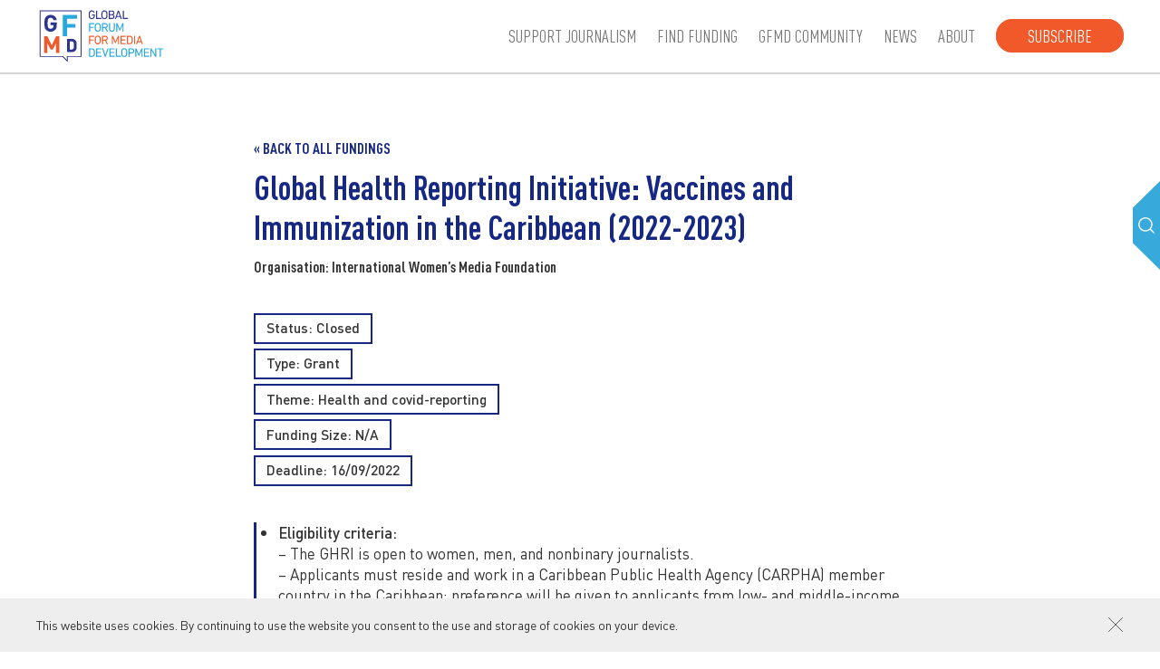

--- FILE ---
content_type: text/html; charset=UTF-8
request_url: https://gfmd.info/fundings/global-health-reporting-initiative-vaccines-and-immunization-in-the-caribbean-2022-2023/
body_size: 11867
content:
<!DOCTYPE html><html lang=en-US><head><meta name='robots' content='index, follow, max-image-preview:large, max-snippet:-1, max-video-preview:-1'><meta http-equiv="content-type" content="text/html; charset=UTF-8"><meta name="viewport" content="width=device-width, initial-scale=1.0, maximum-scale=2.0"><title>Global Health Reporting Initiative: Vaccines and Immunization in the Caribbean (2022-2023) | GFMD</title><meta name="description" content="The International Women’s Media Foundation (IWMF) is seeking applications for its Global Health Reporting Initiative (GHRI), focused on vaccines and immunization, for journalists in the Caribbean Public Health Agency (CARPHA) member countries, especially low- and middle-income CARPHA countries as categorized by the World Bank."><link rel=canonical href=https://gfmd.info/fundings/global-health-reporting-initiative-vaccines-and-immunization-in-the-caribbean-2022-2023/ ><meta property="og:locale" content="en_US"><meta property="og:type" content="article"><meta property="og:title" content="Global Health Reporting Initiative: Vaccines and Immunization in the Caribbean (2022-2023) - GFMD"><meta property="og:description" content="The International Women’s Media Foundation (IWMF) is seeking applications for its Global Health Reporting Initiative (GHRI), focused on vaccines and immunization, for journalists in the Caribbean Public Health Agency (CARPHA) member countries, especially low- and middle-income CARPHA countries as categorized by the World Bank."><meta property="og:url" content="https://gfmd.info/fundings/global-health-reporting-initiative-vaccines-and-immunization-in-the-caribbean-2022-2023/"><meta property="og:site_name" content="GFMD"><meta property="article:modified_time" content="2022-11-24T10:52:54+00:00"><meta name="twitter:card" content="summary_large_image"><meta name="twitter:label1" content="Est. reading time"><meta name="twitter:data1" content="1 minute"> <script type=application/ld+json class=yoast-schema-graph>{"@context":"https://schema.org","@graph":[{"@type":"WebPage","@id":"https://gfmd.info/fundings/global-health-reporting-initiative-vaccines-and-immunization-in-the-caribbean-2022-2023/","url":"https://gfmd.info/fundings/global-health-reporting-initiative-vaccines-and-immunization-in-the-caribbean-2022-2023/","name":"Global Health Reporting Initiative: Vaccines and Immunization in the Caribbean (2022-2023) - GFMD","isPartOf":{"@id":"https://gfmd.info/#website"},"datePublished":"2022-08-29T20:41:45+00:00","dateModified":"2022-11-24T10:52:54+00:00","description":"The International Women’s Media Foundation (IWMF) is seeking applications for its Global Health Reporting Initiative (GHRI), focused on vaccines and immunization, for journalists in the Caribbean Public Health Agency (CARPHA) member countries, especially low- and middle-income CARPHA countries as categorized by the World Bank.","breadcrumb":{"@id":"https://gfmd.info/fundings/global-health-reporting-initiative-vaccines-and-immunization-in-the-caribbean-2022-2023/#breadcrumb"},"inLanguage":"en-US","potentialAction":[{"@type":"ReadAction","target":["https://gfmd.info/fundings/global-health-reporting-initiative-vaccines-and-immunization-in-the-caribbean-2022-2023/"]}]},{"@type":"BreadcrumbList","@id":"https://gfmd.info/fundings/global-health-reporting-initiative-vaccines-and-immunization-in-the-caribbean-2022-2023/#breadcrumb","itemListElement":[{"@type":"ListItem","position":1,"name":"Home","item":"https://gfmd.info/"},{"@type":"ListItem","position":2,"name":"Fundings","item":"https://gfmd.info/fundings/"},{"@type":"ListItem","position":3,"name":"Global Health Reporting Initiative: Vaccines and Immunization in the Caribbean (2022-2023)"}]},{"@type":"WebSite","@id":"https://gfmd.info/#website","url":"https://gfmd.info/","name":"GFMD","description":"Global Forum for Media Development","publisher":{"@id":"https://gfmd.info/#organization"},"potentialAction":[{"@type":"SearchAction","target":{"@type":"EntryPoint","urlTemplate":"https://gfmd.info/?s={search_term_string}"},"query-input":{"@type":"PropertyValueSpecification","valueRequired":true,"valueName":"search_term_string"}}],"inLanguage":"en-US"},{"@type":"Organization","@id":"https://gfmd.info/#organization","name":"Global Forum for Media Development","url":"https://gfmd.info/","logo":{"@type":"ImageObject","inLanguage":"en-US","@id":"https://gfmd.info/#/schema/logo/image/","url":"https://gfmd.info/h-content/uploads/2021/10/cropped-favicon.png","contentUrl":"https://gfmd.info/h-content/uploads/2021/10/cropped-favicon.png","width":512,"height":512,"caption":"Global Forum for Media Development"},"image":{"@id":"https://gfmd.info/#/schema/logo/image/"}}]}</script> <link rel=dns-prefetch href=//ajax.googleapis.com><link rel=alternate title="oEmbed (JSON)" type=application/json+oembed href="https://gfmd.info/wp-json/oembed/1.0/embed?url=https%3A%2F%2Fgfmd.info%2Ffundings%2Fglobal-health-reporting-initiative-vaccines-and-immunization-in-the-caribbean-2022-2023%2F"><link rel=alternate title="oEmbed (XML)" type=text/xml+oembed href="https://gfmd.info/wp-json/oembed/1.0/embed?url=https%3A%2F%2Fgfmd.info%2Ffundings%2Fglobal-health-reporting-initiative-vaccines-and-immunization-in-the-caribbean-2022-2023%2F&#038;format=xml"><style id=wp-img-auto-sizes-contain-inline-css>img:is([sizes=auto i],[sizes^="auto," i]){contain-intrinsic-size:3000px 1500px}</style><style id=classic-theme-styles-inline-css>/*! This file is auto-generated */
.wp-block-button__link{color:#fff;background-color:#32373c;border-radius:9999px;box-shadow:none;text-decoration:none;padding:calc(.667em + 2px) calc(1.333em + 2px);font-size:1.125em}.wp-block-file__button{background:#32373c;color:#fff;text-decoration:none}</style><link rel=stylesheet href=https://gfmd.info/h-content/cache/minify/f95e1.css?x42284 media=all><link rel=https://api.w.org/ href=https://gfmd.info/wp-json/ ><link rel=shortlink href='https://gfmd.info/?p=14960'> <script async src="https://www.googletagmanager.com/gtag/js?id=UA-43774240-43"></script><script>window.dataLayer=window.dataLayer||[];function gtag(){dataLayer.push(arguments);}gtag('js',new Date());gtag('config','UA-43774240-43');</script><link rel=icon href=https://gfmd.info/h-content/uploads/2021/10/cropped-favicon-32x32.png?x42284 sizes=32x32><link rel=icon href=https://gfmd.info/h-content/uploads/2021/10/cropped-favicon-192x192.png?x42284 sizes=192x192><link rel=apple-touch-icon href=https://gfmd.info/h-content/uploads/2021/10/cropped-favicon-180x180.png?x42284><meta name="msapplication-TileImage" content="https://gfmd.info/h-content/uploads/2021/10/cropped-favicon-270x270.png">  <script async src="https://www.googletagmanager.com/gtag/js?id=G-ZSHGBX38FV"></script> <script>window.dataLayer=window.dataLayer||[];function gtag(){dataLayer.push(arguments);}gtag('js',new Date());gtag('config','G-ZSHGBX38FV');</script> <style id=global-styles-inline-css>/*<![CDATA[*/:root{--wp--preset--aspect-ratio--square:1;--wp--preset--aspect-ratio--4-3:4/3;--wp--preset--aspect-ratio--3-4:3/4;--wp--preset--aspect-ratio--3-2:3/2;--wp--preset--aspect-ratio--2-3:2/3;--wp--preset--aspect-ratio--16-9:16/9;--wp--preset--aspect-ratio--9-16:9/16;--wp--preset--color--black:#000;--wp--preset--color--cyan-bluish-gray:#abb8c3;--wp--preset--color--white:#fff;--wp--preset--color--pale-pink:#f78da7;--wp--preset--color--vivid-red:#cf2e2e;--wp--preset--color--luminous-vivid-orange:#ff6900;--wp--preset--color--luminous-vivid-amber:#fcb900;--wp--preset--color--light-green-cyan:#7bdcb5;--wp--preset--color--vivid-green-cyan:#00d084;--wp--preset--color--pale-cyan-blue:#8ed1fc;--wp--preset--color--vivid-cyan-blue:#0693e3;--wp--preset--color--vivid-purple:#9b51e0;--wp--preset--gradient--vivid-cyan-blue-to-vivid-purple:linear-gradient(135deg,rgb(6,147,227) 0%,rgb(155,81,224) 100%);--wp--preset--gradient--light-green-cyan-to-vivid-green-cyan:linear-gradient(135deg,rgb(122,220,180) 0%,rgb(0,208,130) 100%);--wp--preset--gradient--luminous-vivid-amber-to-luminous-vivid-orange:linear-gradient(135deg,rgb(252,185,0) 0%,rgb(255,105,0) 100%);--wp--preset--gradient--luminous-vivid-orange-to-vivid-red:linear-gradient(135deg,rgb(255,105,0) 0%,rgb(207,46,46) 100%);--wp--preset--gradient--very-light-gray-to-cyan-bluish-gray:linear-gradient(135deg,rgb(238,238,238) 0%,rgb(169,184,195) 100%);--wp--preset--gradient--cool-to-warm-spectrum:linear-gradient(135deg,rgb(74,234,220) 0%,rgb(151,120,209) 20%,rgb(207,42,186) 40%,rgb(238,44,130) 60%,rgb(251,105,98) 80%,rgb(254,248,76) 100%);--wp--preset--gradient--blush-light-purple:linear-gradient(135deg,rgb(255,206,236) 0%,rgb(152,150,240) 100%);--wp--preset--gradient--blush-bordeaux:linear-gradient(135deg,rgb(254,205,165) 0%,rgb(254,45,45) 50%,rgb(107,0,62) 100%);--wp--preset--gradient--luminous-dusk:linear-gradient(135deg,rgb(255,203,112) 0%,rgb(199,81,192) 50%,rgb(65,88,208) 100%);--wp--preset--gradient--pale-ocean:linear-gradient(135deg,rgb(255,245,203) 0%,rgb(182,227,212) 50%,rgb(51,167,181) 100%);--wp--preset--gradient--electric-grass:linear-gradient(135deg,rgb(202,248,128) 0%,rgb(113,206,126) 100%);--wp--preset--gradient--midnight:linear-gradient(135deg,rgb(2,3,129) 0%,rgb(40,116,252) 100%);--wp--preset--font-size--small:13px;--wp--preset--font-size--medium:20px;--wp--preset--font-size--large:36px;--wp--preset--font-size--x-large:42px;--wp--preset--spacing--20:0.44rem;--wp--preset--spacing--30:0.67rem;--wp--preset--spacing--40:1rem;--wp--preset--spacing--50:1.5rem;--wp--preset--spacing--60:2.25rem;--wp--preset--spacing--70:3.38rem;--wp--preset--spacing--80:5.06rem;--wp--preset--shadow--natural:6px 6px 9px rgba(0, 0, 0, 0.2);--wp--preset--shadow--deep:12px 12px 50px rgba(0, 0, 0, 0.4);--wp--preset--shadow--sharp:6px 6px 0px rgba(0, 0, 0, 0.2);--wp--preset--shadow--outlined:6px 6px 0px -3px rgb(255, 255, 255), 6px 6px rgb(0, 0, 0);--wp--preset--shadow--crisp:6px 6px 0px rgb(0, 0, 0)}:where(.is-layout-flex){gap:0.5em}:where(.is-layout-grid){gap:0.5em}body .is-layout-flex{display:flex}.is-layout-flex{flex-wrap:wrap;align-items:center}.is-layout-flex>:is(*,div){margin:0}body .is-layout-grid{display:grid}.is-layout-grid>:is(*,div){margin:0}:where(.wp-block-columns.is-layout-flex){gap:2em}:where(.wp-block-columns.is-layout-grid){gap:2em}:where(.wp-block-post-template.is-layout-flex){gap:1.25em}:where(.wp-block-post-template.is-layout-grid){gap:1.25em}.has-black-color{color:var(--wp--preset--color--black) !important}.has-cyan-bluish-gray-color{color:var(--wp--preset--color--cyan-bluish-gray) !important}.has-white-color{color:var(--wp--preset--color--white) !important}.has-pale-pink-color{color:var(--wp--preset--color--pale-pink) !important}.has-vivid-red-color{color:var(--wp--preset--color--vivid-red) !important}.has-luminous-vivid-orange-color{color:var(--wp--preset--color--luminous-vivid-orange) !important}.has-luminous-vivid-amber-color{color:var(--wp--preset--color--luminous-vivid-amber) !important}.has-light-green-cyan-color{color:var(--wp--preset--color--light-green-cyan) !important}.has-vivid-green-cyan-color{color:var(--wp--preset--color--vivid-green-cyan) !important}.has-pale-cyan-blue-color{color:var(--wp--preset--color--pale-cyan-blue) !important}.has-vivid-cyan-blue-color{color:var(--wp--preset--color--vivid-cyan-blue) !important}.has-vivid-purple-color{color:var(--wp--preset--color--vivid-purple) !important}.has-black-background-color{background-color:var(--wp--preset--color--black) !important}.has-cyan-bluish-gray-background-color{background-color:var(--wp--preset--color--cyan-bluish-gray) !important}.has-white-background-color{background-color:var(--wp--preset--color--white) !important}.has-pale-pink-background-color{background-color:var(--wp--preset--color--pale-pink) !important}.has-vivid-red-background-color{background-color:var(--wp--preset--color--vivid-red) !important}.has-luminous-vivid-orange-background-color{background-color:var(--wp--preset--color--luminous-vivid-orange) !important}.has-luminous-vivid-amber-background-color{background-color:var(--wp--preset--color--luminous-vivid-amber) !important}.has-light-green-cyan-background-color{background-color:var(--wp--preset--color--light-green-cyan) !important}.has-vivid-green-cyan-background-color{background-color:var(--wp--preset--color--vivid-green-cyan) !important}.has-pale-cyan-blue-background-color{background-color:var(--wp--preset--color--pale-cyan-blue) !important}.has-vivid-cyan-blue-background-color{background-color:var(--wp--preset--color--vivid-cyan-blue) !important}.has-vivid-purple-background-color{background-color:var(--wp--preset--color--vivid-purple) !important}.has-black-border-color{border-color:var(--wp--preset--color--black) !important}.has-cyan-bluish-gray-border-color{border-color:var(--wp--preset--color--cyan-bluish-gray) !important}.has-white-border-color{border-color:var(--wp--preset--color--white) !important}.has-pale-pink-border-color{border-color:var(--wp--preset--color--pale-pink) !important}.has-vivid-red-border-color{border-color:var(--wp--preset--color--vivid-red) !important}.has-luminous-vivid-orange-border-color{border-color:var(--wp--preset--color--luminous-vivid-orange) !important}.has-luminous-vivid-amber-border-color{border-color:var(--wp--preset--color--luminous-vivid-amber) !important}.has-light-green-cyan-border-color{border-color:var(--wp--preset--color--light-green-cyan) !important}.has-vivid-green-cyan-border-color{border-color:var(--wp--preset--color--vivid-green-cyan) !important}.has-pale-cyan-blue-border-color{border-color:var(--wp--preset--color--pale-cyan-blue) !important}.has-vivid-cyan-blue-border-color{border-color:var(--wp--preset--color--vivid-cyan-blue) !important}.has-vivid-purple-border-color{border-color:var(--wp--preset--color--vivid-purple) !important}.has-vivid-cyan-blue-to-vivid-purple-gradient-background{background:var(--wp--preset--gradient--vivid-cyan-blue-to-vivid-purple) !important}.has-light-green-cyan-to-vivid-green-cyan-gradient-background{background:var(--wp--preset--gradient--light-green-cyan-to-vivid-green-cyan) !important}.has-luminous-vivid-amber-to-luminous-vivid-orange-gradient-background{background:var(--wp--preset--gradient--luminous-vivid-amber-to-luminous-vivid-orange) !important}.has-luminous-vivid-orange-to-vivid-red-gradient-background{background:var(--wp--preset--gradient--luminous-vivid-orange-to-vivid-red) !important}.has-very-light-gray-to-cyan-bluish-gray-gradient-background{background:var(--wp--preset--gradient--very-light-gray-to-cyan-bluish-gray) !important}.has-cool-to-warm-spectrum-gradient-background{background:var(--wp--preset--gradient--cool-to-warm-spectrum) !important}.has-blush-light-purple-gradient-background{background:var(--wp--preset--gradient--blush-light-purple) !important}.has-blush-bordeaux-gradient-background{background:var(--wp--preset--gradient--blush-bordeaux) !important}.has-luminous-dusk-gradient-background{background:var(--wp--preset--gradient--luminous-dusk) !important}.has-pale-ocean-gradient-background{background:var(--wp--preset--gradient--pale-ocean) !important}.has-electric-grass-gradient-background{background:var(--wp--preset--gradient--electric-grass) !important}.has-midnight-gradient-background{background:var(--wp--preset--gradient--midnight) !important}.has-small-font-size{font-size:var(--wp--preset--font-size--small) !important}.has-medium-font-size{font-size:var(--wp--preset--font-size--medium) !important}.has-large-font-size{font-size:var(--wp--preset--font-size--large) !important}.has-x-large-font-size{font-size:var(--wp--preset--font-size--x-large) !important}/*]]>*/</style></head><body class="wp-singular funding-template-default single single-funding postid-14960 wp-theme-h-theme wp-child-theme-h-theme-child"><div id=wrapper class=hfeed><header id=header><div class="container full-width"><div class=left><div><div class=logo><a href=https://gfmd.info/ title="GFMD home page" rel=home><svg xmlns=http://www.w3.org/2000/svg version=1.1 x=0 y=0 viewBox="0 0 307 135" xml:space=preserve><path d="M122.59 17.55c0-3.24 0.17-4.42 0.52-5.55 0.97-3.04 3.38-4.6 6.67-4.6 3.41 0 5.5 1.74 6.47 3.9 0.09 0.17 0.06 0.32-0.09 0.41l-1.72 0.84c-0.17 0.09-0.31 0.03-0.4-0.15 -0.95-1.76-2.2-2.6-4.27-2.6 -2.2 0-3.61 1.04-4.21 2.92 -0.26 0.72-0.4 1.82-0.4 4.83s0.14 4.11 0.4 4.83c0.6 1.88 2 2.92 4.21 2.92 1.98 0 3.58-0.98 4.18-2.83 0.2-0.67 0.37-1.62 0.37-3.09 0-0.12-0.06-0.17-0.17-0.17h-3.78c-0.17 0-0.29-0.12-0.29-0.29v-1.68c0-0.17 0.11-0.29 0.29-0.29h6.21c0.17 0 0.29 0.12 0.29 0.29v1.47c0 1.76-0.2 3.38-0.49 4.34 -0.95 2.98-3.38 4.65-6.61 4.65 -3.29 0-5.69-1.56-6.67-4.6C122.76 21.98 122.59 20.79 122.59 17.55M139.64 8.01c0-0.17 0.11-0.29 0.29-0.29h1.98c0.17 0 0.29 0.12 0.29 0.29v16.8c0 0.12 0.06 0.17 0.17 0.17h9.27c0.17 0 0.29 0.12 0.29 0.29v1.82c0 0.17-0.11 0.29-0.29 0.29h-11.71c-0.17 0-0.29-0.11-0.29-0.29L139.64 8.01 139.64 8.01zM152.67 23.1c-0.37-1.13-0.52-2.31-0.52-5.55s0.14-4.42 0.52-5.55c1-3.04 3.35-4.6 6.61-4.6 3.29 0 5.64 1.56 6.64 4.6 0.37 1.13 0.51 2.31 0.51 5.55s-0.14 4.42-0.51 5.55c-1 3.04-3.35 4.6-6.64 4.6C156.02 27.7 153.67 26.14 152.67 23.1M163.43 22.38c0.23-0.72 0.43-2 0.43-4.83s-0.2-4.11-0.43-4.83c-0.6-1.88-1.98-2.92-4.15-2.92 -2.15 0-3.52 1.04-4.12 2.92 -0.23 0.72-0.43 2-0.43 4.83s0.2 4.11 0.43 4.83c0.6 1.88 1.98 2.92 4.12 2.92C161.46 25.3 162.83 24.26 163.43 22.38M169.37 8.01c0-0.17 0.11-0.29 0.29-0.29h6.9c3.92 0 5.87 2.02 5.87 5.18 0 2.28-1.09 3.67-2.61 4.28v0.06c1.32 0.38 2.95 1.91 2.95 4.54 0 3.67-2.29 5.61-6.35 5.61h-6.76c-0.17 0-0.29-0.12-0.29-0.29L169.37 8.01 169.37 8.01zM176.5 16.22c2.15 0 3.41-1.24 3.41-3.06 0-1.88-1.26-3.09-3.41-3.09h-4.41c-0.11 0-0.17 0.06-0.17 0.17v5.81c0 0.12 0.06 0.17 0.17 0.17H176.5zM172.09 25.04h4.55c2.32 0 3.58-1.27 3.58-3.24 0-1.94-1.26-3.24-3.58-3.24h-4.55c-0.11 0-0.17 0.06-0.17 0.17v6.13C171.92 24.98 171.98 25.04 172.09 25.04M190.65 8.01c0.06-0.17 0.14-0.29 0.34-0.29h1.86c0.2 0 0.32 0.12 0.37 0.29l6.67 19.08c0.06 0.17-0.03 0.29-0.2 0.29h-2c-0.2 0-0.32-0.09-0.37-0.29l-1.49-4.28h-7.87l-1.49 4.28c-0.09 0.2-0.2 0.29-0.37 0.29h-2c-0.17 0-0.26-0.11-0.2-0.29L190.65 8.01zM195 20.44l-3.06-8.94h-0.06l-3.09 8.94H195zM202.12 8.01c0-0.17 0.11-0.29 0.29-0.29h1.98c0.17 0 0.29 0.12 0.29 0.29v16.8c0 0.12 0.06 0.17 0.17 0.17h9.27c0.17 0 0.29 0.12 0.29 0.29v1.82c0 0.17-0.11 0.29-0.29 0.29H202.4c-0.17 0-0.29-0.11-0.29-0.29L202.12 8.01 202.12 8.01z"/><path d="M123.28 37.39c0-0.17 0.11-0.29 0.29-0.29h11.71c0.17 0 0.29 0.12 0.29 0.29v1.82c0 0.17-0.11 0.29-0.29 0.29H126c-0.11 0-0.17 0.06-0.17 0.17v5.99c0 0.12 0.06 0.17 0.17 0.17h7.87c0.17 0 0.29 0.11 0.29 0.29v1.82c0 0.17-0.12 0.29-0.29 0.29H126c-0.11 0-0.17 0.06-0.17 0.17v8.07c0 0.17-0.11 0.29-0.29 0.29h-1.97c-0.17 0-0.29-0.11-0.29-0.29V37.39zM137 52.48c-0.37-1.13-0.52-2.31-0.52-5.55s0.14-4.42 0.52-5.55c1-3.04 3.35-4.6 6.61-4.6 3.29 0 5.64 1.56 6.64 4.6 0.37 1.13 0.51 2.31 0.51 5.55s-0.14 4.42-0.51 5.55c-1 3.04-3.35 4.6-6.64 4.6C140.34 57.08 138 55.52 137 52.48M147.76 51.76c0.23-0.72 0.43-2 0.43-4.83 0-2.83-0.2-4.11-0.43-4.83 -0.6-1.88-1.98-2.92-4.15-2.92 -2.15 0-3.52 1.04-4.12 2.92 -0.23 0.72-0.43 2-0.43 4.83s0.2 4.11 0.43 4.83c0.6 1.88 1.98 2.92 4.12 2.92C145.78 54.68 147.16 53.64 147.76 51.76M165.01 56.76c-0.2 0-0.29-0.09-0.37-0.29l-3.89-8.04h-4.29c-0.12 0-0.17 0.06-0.17 0.17v7.87c0 0.17-0.12 0.29-0.29 0.29h-1.98c-0.17 0-0.29-0.12-0.29-0.29V37.39c0-0.17 0.12-0.29 0.29-0.29h7.04c3.64 0 6.1 2.26 6.1 5.67 0 2.66-1.49 4.6-3.84 5.35l4.15 8.3c0.11 0.17 0.03 0.35-0.17 0.35L165.01 56.76 165.01 56.76zM164.6 42.77c0-2.05-1.34-3.27-3.61-3.27h-4.55c-0.12 0-0.17 0.06-0.17 0.17v6.19c0 0.12 0.06 0.17 0.17 0.17H161C163.26 46.03 164.6 44.82 164.6 42.77M169.84 49.91V37.39c0-0.17 0.11-0.29 0.29-0.29h1.98c0.17 0 0.29 0.12 0.29 0.29v12.49c0 3.18 1.75 4.8 4.35 4.8 2.58 0 4.32-1.62 4.32-4.8V37.39c0-0.17 0.12-0.29 0.29-0.29h1.97c0.17 0 0.29 0.12 0.29 0.29v12.52c0 4.63-2.6 7.17-6.87 7.17C172.44 57.08 169.84 54.53 169.84 49.91M186.98 37.39c0-0.17 0.11-0.29 0.29-0.29h1.86c0.23 0 0.37 0.09 0.46 0.29l5.81 13.24h0.09l5.7-13.24c0.09-0.2 0.23-0.29 0.46-0.29h1.86c0.17 0 0.29 0.12 0.29 0.29v19.08c0 0.17-0.11 0.29-0.29 0.29h-1.8c-0.17 0-0.29-0.11-0.29-0.29V42.79h-0.09l-4.84 10.82c-0.11 0.26-0.26 0.35-0.51 0.35h-1.15c-0.29 0-0.43-0.09-0.54-0.35l-4.84-10.82h-0.09v13.68c0 0.17-0.12 0.29-0.29 0.29h-1.8c-0.17 0-0.29-0.11-0.29-0.29L186.98 37.39 186.98 37.39z" fill=#27A8E0 /><path d="M123.28 66.76c0-0.17 0.11-0.29 0.29-0.29h11.71c0.17 0 0.29 0.12 0.29 0.29v1.82c0 0.17-0.11 0.29-0.29 0.29H126c-0.11 0-0.17 0.06-0.17 0.17v5.99c0 0.12 0.06 0.17 0.17 0.17h7.87c0.17 0 0.29 0.11 0.29 0.29v1.82c0 0.17-0.12 0.29-0.29 0.29H126c-0.11 0-0.17 0.06-0.17 0.17v8.07c0 0.17-0.11 0.29-0.29 0.29h-1.97c-0.17 0-0.29-0.11-0.29-0.29V66.76zM137 81.86c-0.37-1.13-0.52-2.31-0.52-5.55 0-3.24 0.14-4.42 0.52-5.55 1-3.04 3.35-4.6 6.61-4.6 3.29 0 5.64 1.56 6.64 4.6 0.37 1.13 0.51 2.31 0.51 5.55 0 3.24-0.14 4.42-0.51 5.55 -1 3.04-3.35 4.6-6.64 4.6C140.34 86.46 138 84.9 137 81.86M147.76 81.14c0.23-0.72 0.43-2 0.43-4.83s-0.2-4.11-0.43-4.83c-0.6-1.88-1.98-2.92-4.15-2.92 -2.15 0-3.52 1.04-4.12 2.92 -0.23 0.72-0.43 2-0.43 4.83s0.2 4.11 0.43 4.83c0.6 1.88 1.98 2.92 4.12 2.92C145.78 84.06 147.16 83.02 147.76 81.14M165.01 86.14c-0.2 0-0.29-0.09-0.37-0.29l-3.89-8.04h-4.29c-0.12 0-0.17 0.06-0.17 0.17v7.87c0 0.17-0.12 0.29-0.29 0.29h-1.98c-0.17 0-0.29-0.11-0.29-0.29V66.77c0-0.17 0.12-0.29 0.29-0.29h7.04c3.64 0 6.1 2.26 6.1 5.67 0 2.66-1.49 4.6-3.84 5.35l4.15 8.3c0.11 0.17 0.03 0.35-0.17 0.35L165.01 86.14 165.01 86.14zM164.6 72.14c0-2.05-1.34-3.27-3.61-3.27h-4.55c-0.12 0-0.17 0.06-0.17 0.17v6.19c0 0.12 0.06 0.17 0.17 0.17H161C163.26 75.41 164.6 74.2 164.6 72.14M176.6 66.76c0-0.17 0.11-0.29 0.29-0.29h1.86c0.23 0 0.37 0.09 0.46 0.29L185.02 80h0.09l5.7-13.24c0.09-0.2 0.23-0.29 0.46-0.29h1.86c0.17 0 0.29 0.12 0.29 0.29v19.08c0 0.17-0.11 0.29-0.29 0.29h-1.8c-0.17 0-0.29-0.11-0.29-0.29V72.17h-0.09l-4.84 10.82c-0.11 0.26-0.26 0.35-0.52 0.35h-1.14c-0.29 0-0.43-0.09-0.54-0.35l-4.84-10.82h-0.09v13.68c0 0.17-0.11 0.29-0.29 0.29h-1.8c-0.17 0-0.29-0.11-0.29-0.29L176.6 66.76 176.6 66.76zM196.92 66.76c0-0.17 0.11-0.29 0.29-0.29h11.71c0.17 0 0.29 0.12 0.29 0.29v1.82c0 0.17-0.11 0.29-0.29 0.29h-9.27c-0.11 0-0.17 0.06-0.17 0.17v5.78c0 0.12 0.06 0.17 0.17 0.17h7.87c0.17 0 0.28 0.12 0.28 0.29v1.82c0 0.17-0.11 0.29-0.28 0.29h-7.87c-0.11 0-0.17 0.06-0.17 0.17v5.99c0 0.12 0.06 0.17 0.17 0.17h9.27c0.17 0 0.29 0.12 0.29 0.29v1.82c0 0.17-0.11 0.29-0.29 0.29h-11.71c-0.17 0-0.29-0.11-0.29-0.29V66.76zM211.76 66.77c0-0.17 0.11-0.29 0.29-0.29h6.55c3.29 0 5.47 1.42 6.35 4.19 0.34 1.07 0.52 2.14 0.52 5.64s-0.17 4.57-0.52 5.64c-0.89 2.78-3.06 4.19-6.35 4.19h-6.55c-0.17 0-0.29-0.11-0.29-0.29V66.77zM214.48 83.74h3.58c2.35 0 3.81-0.78 4.43-2.69 0.26-0.72 0.4-1.68 0.4-4.74s-0.14-4.02-0.4-4.74c-0.63-1.91-2.09-2.69-4.43-2.69h-3.58c-0.11 0-0.17 0.06-0.17 0.17v14.52C214.31 83.68 214.37 83.74 214.48 83.74M228.44 66.76c0-0.17 0.11-0.29 0.29-0.29h1.98c0.17 0 0.29 0.12 0.29 0.29v19.08c0 0.17-0.11 0.29-0.29 0.29h-1.98c-0.17 0-0.29-0.11-0.29-0.29V66.76zM239.93 66.77c0.06-0.17 0.14-0.29 0.34-0.29h1.86c0.2 0 0.32 0.12 0.37 0.29l6.67 19.08c0.06 0.17-0.03 0.29-0.2 0.29h-2c-0.2 0-0.32-0.09-0.37-0.29l-1.49-4.28h-7.87l-1.49 4.28c-0.09 0.2-0.2 0.29-0.37 0.29h-2c-0.17 0-0.26-0.11-0.2-0.29L239.93 66.77zM244.28 79.2l-3.06-8.94h-0.06l-3.09 8.94H244.28z" fill=#F05A2B /><path d="M123.28 96.14c0-0.17 0.11-0.29 0.29-0.29h6.55c3.29 0 5.47 1.42 6.35 4.19 0.34 1.07 0.51 2.14 0.51 5.64s-0.17 4.57-0.51 5.64c-0.89 2.78-3.06 4.19-6.35 4.19h-6.55c-0.17 0-0.29-0.11-0.29-0.29C123.28 115.22 123.28 96.14 123.28 96.14zM126 113.12h3.58c2.35 0 3.81-0.78 4.44-2.69 0.26-0.72 0.4-1.68 0.4-4.74 0-3.07-0.14-4.02-0.4-4.74 -0.63-1.91-2.09-2.69-4.44-2.69H126c-0.11 0-0.17 0.06-0.17 0.17v14.52C125.82 113.06 125.88 113.12 126 113.12M139.95 96.14c0-0.17 0.11-0.29 0.29-0.29h11.71c0.17 0 0.29 0.12 0.29 0.29v1.82c0 0.17-0.11 0.29-0.29 0.29h-9.27c-0.11 0-0.17 0.06-0.17 0.17v5.78c0 0.12 0.06 0.17 0.17 0.17h7.87c0.17 0 0.29 0.12 0.29 0.29v1.82c0 0.17-0.11 0.29-0.29 0.29h-7.87c-0.11 0-0.17 0.06-0.17 0.17v5.99c0 0.12 0.06 0.17 0.17 0.17h9.27c0.17 0 0.29 0.12 0.29 0.29v1.82c0 0.17-0.11 0.29-0.29 0.29h-11.71c-0.17 0-0.29-0.11-0.29-0.29V96.14zM160.57 115.52c-0.17 0-0.29-0.11-0.34-0.29l-6.3-19.03c-0.09-0.23 0.03-0.35 0.2-0.35h1.95c0.23 0 0.34 0.09 0.4 0.29l4.98 15.18h0.06l4.81-15.18c0.06-0.2 0.17-0.29 0.37-0.29h1.98c0.17 0 0.29 0.12 0.2 0.35l-6.27 19.03c-0.06 0.17-0.17 0.29-0.34 0.29H160.57zM171.03 96.14c0-0.17 0.11-0.29 0.29-0.29h11.71c0.17 0 0.29 0.12 0.29 0.29v1.82c0 0.17-0.11 0.29-0.29 0.29h-9.27c-0.11 0-0.17 0.06-0.17 0.17v5.78c0 0.12 0.06 0.17 0.17 0.17h7.87c0.17 0 0.29 0.12 0.29 0.29v1.82c0 0.17-0.12 0.29-0.29 0.29h-7.87c-0.11 0-0.17 0.06-0.17 0.17v5.99c0 0.12 0.06 0.17 0.17 0.17h9.27c0.17 0 0.29 0.12 0.29 0.29v1.82c0 0.17-0.11 0.29-0.29 0.29h-11.71c-0.17 0-0.29-0.11-0.29-0.29V96.14zM185.88 96.14c0-0.17 0.11-0.29 0.29-0.29h1.98c0.17 0 0.29 0.12 0.29 0.29v16.8c0 0.12 0.06 0.17 0.17 0.17h9.27c0.17 0 0.29 0.12 0.29 0.29v1.82c0 0.17-0.11 0.29-0.29 0.29h-11.71c-0.17 0-0.29-0.11-0.29-0.29L185.88 96.14 185.88 96.14zM198.9 111.24c-0.37-1.13-0.52-2.31-0.52-5.55s0.14-4.42 0.52-5.55c1-3.04 3.35-4.6 6.61-4.6 3.29 0 5.64 1.56 6.64 4.6 0.37 1.13 0.52 2.31 0.52 5.55s-0.14 4.42-0.52 5.55c-1 3.04-3.35 4.6-6.64 4.6C202.25 115.83 199.91 114.27 198.9 111.24M209.67 110.51c0.23-0.72 0.43-2 0.43-4.83s-0.2-4.11-0.43-4.83c-0.6-1.88-1.98-2.92-4.15-2.92 -2.15 0-3.52 1.04-4.12 2.92 -0.23 0.72-0.43 2-0.43 4.83s0.2 4.11 0.43 4.83c0.6 1.88 1.98 2.92 4.12 2.92C207.69 113.43 209.06 112.39 209.67 110.51M215.92 115.52c-0.17 0-0.29-0.12-0.29-0.29V96.14c0-0.17 0.11-0.29 0.29-0.29h6.93c3.75 0 6.18 2.31 6.18 5.87s-2.43 5.87-6.18 5.87h-4.49c-0.11 0-0.17 0.06-0.17 0.17v7.46c0 0.17-0.11 0.29-0.29 0.29L215.92 115.52 215.92 115.52zM226.51 101.72c0-2.14-1.4-3.47-3.81-3.47h-4.35c-0.11 0-0.17 0.06-0.17 0.17v6.59c0 0.12 0.06 0.17 0.17 0.17h4.35C225.11 105.19 226.51 103.86 226.51 101.72M231.45 96.14c0-0.17 0.11-0.29 0.29-0.29h1.86c0.23 0 0.37 0.09 0.46 0.29l5.81 13.24h0.09l5.7-13.24c0.09-0.2 0.23-0.29 0.46-0.29h1.86c0.17 0 0.29 0.12 0.29 0.29v19.08c0 0.17-0.11 0.29-0.29 0.29h-1.8c-0.17 0-0.29-0.11-0.29-0.29v-13.68h-0.09l-4.84 10.82c-0.11 0.26-0.26 0.35-0.52 0.35h-1.14c-0.29 0-0.43-0.09-0.54-0.35l-4.84-10.82h-0.09v13.68c0 0.17-0.11 0.29-0.29 0.29h-1.8c-0.17 0-0.29-0.11-0.29-0.29L231.45 96.14 231.45 96.14zM251.75 96.14c0-0.17 0.11-0.29 0.29-0.29h11.71c0.17 0 0.29 0.12 0.29 0.29v1.82c0 0.17-0.12 0.29-0.29 0.29h-9.27c-0.11 0-0.17 0.06-0.17 0.17v5.78c0 0.12 0.06 0.17 0.17 0.17h7.87c0.17 0 0.29 0.12 0.29 0.29v1.82c0 0.17-0.12 0.29-0.29 0.29h-7.87c-0.11 0-0.17 0.06-0.17 0.17v5.99c0 0.12 0.06 0.17 0.17 0.17h9.27c0.17 0 0.29 0.12 0.29 0.29v1.82c0 0.17-0.12 0.29-0.29 0.29h-11.71c-0.17 0-0.29-0.11-0.29-0.29V96.14zM266.59 96.14c0-0.17 0.11-0.29 0.29-0.29h1.83c0.23 0 0.37 0.06 0.49 0.29l8.82 14.75h0.11V96.14c0-0.17 0.11-0.29 0.29-0.29h1.8c0.17 0 0.29 0.12 0.29 0.29v19.08c0 0.17-0.11 0.29-0.29 0.29h-1.83c-0.2 0-0.37-0.06-0.49-0.29l-8.84-14.69h-0.09v14.69c0 0.17-0.11 0.29-0.29 0.29h-1.8c-0.17 0-0.29-0.11-0.29-0.29V96.14zM288.76 115.52c-0.17 0-0.29-0.11-0.29-0.29v-16.8c0-0.11-0.06-0.17-0.17-0.17h-5.32c-0.17 0-0.29-0.11-0.29-0.29v-1.82c0-0.17 0.11-0.29 0.29-0.29h13.54c0.17 0 0.29 0.12 0.29 0.29v1.82c0 0.17-0.11 0.29-0.29 0.29h-5.32c-0.11 0-0.17 0.06-0.17 0.17v16.8c0 0.17-0.11 0.29-0.29 0.29H288.76z" fill=#27A8E0 /><path d="M73.57 127.77l-12.08-12.08H7.8V7.25h97.98v108.44l-32.16 0.02L73.57 127.77zM9.83 113.65h52.5l9.25 9.25 0.01-9.24h32.15V9.28H9.83V113.65zM44.22 52.62C41.13 55.81 37.45 57 33.33 57c-4.23 0-7.69-1.52-10.4-4.23 -3.9-3.9-3.79-8.72-3.79-15.39 0-6.66-0.11-11.49 3.79-15.39 2.71-2.71 6.07-4.23 10.4-4.23 8.94 0 13.49 5.85 14.52 12.35h-7.58c-0.87-3.63-3.09-5.63-6.94-5.63 -2.06 0-3.74 0.81-4.82 2.06 -1.46 1.62-1.84 3.41-1.84 10.84 0 7.42 0.38 9.26 1.84 10.89 1.08 1.25 2.76 2 4.82 2 2.28 0 4.12-0.81 5.36-2.17 1.25-1.41 1.73-3.14 1.73-5.15v-1.46h-7.1v-6.28h14.57v5.63C47.91 46.44 46.93 49.8 44.22 52.62"/><polygon points="71.93 26.77 71.93 38.89 91.75 38.89 91.75 47.49 71.93 47.49 71.93 67.51 62.12 67.51 62.12 18.18 95.21 18.18 95.21 26.77 " fill=#27A8E0 /><polygon points="46.16 106.45 46.16 83.84 38.75 98.55 33.63 98.55 26.17 83.84 26.17 106.45 18.59 106.45 18.59 67.66 26.06 67.66 36.19 88.64 46.27 67.66 53.73 67.66 53.73 106.45 " fill=#F05A2B /><path d="M94.41 90.06c0-0.37 0-0.75 0-1.13s0-0.75 0-1.13c0.03-4.08 0.05-7.94-3.14-11.12 -1.94-1.94-4.76-2.96-8.16-2.96H71.95v30.68h11.17c3.4 0 6.22-1.02 8.16-2.96C94.46 98.24 94.44 94.27 94.41 90.06M78.48 79.62h4.08c1.86 0 3.13 0.53 4.12 1.73 1.01 1.24 1.19 3.07 1.19 7.58 0 4.49-0.17 6.57-1.19 7.83 -0.99 1.2-2.26 1.73-4.12 1.73h-4.08V79.62z"/></svg></a></div></div></div><div class=middle><div></div></div><div class="right robots-nocontent"><div> <a href=# class="search-btn mobile" title=Search><svg xmlns=http://www.w3.org/2000/svg version=1.1 x=0 y=0 viewBox="0 0 18 18" xml:space=preserve><path d="M7.9 0.1c-4.3 0-7.8 3.5-7.8 7.8 0 4.3 3.5 7.8 7.8 7.8 4.3 0 7.8-3.5 7.8-7.8C15.7 3.6 12.2 0.1 7.9 0.1zM7.9 14.3c-3.5 0-6.4-2.9-6.4-6.4s2.9-6.4 6.4-6.4 6.4 2.9 6.4 6.4S11.5 14.3 7.9 14.3zM17.6 16.6l-4.1-4.1c-0.3-0.3-0.7-0.3-1 0 -0.3 0.3-0.3 0.7 0 1l4.1 4.1c0.1 0.1 0.3 0.2 0.5 0.2 0.2 0 0.4-0.1 0.5-0.2C17.9 17.4 17.9 16.9 17.6 16.6z"></path></svg></a><div class="main-menu nav-menu" role=navigation><nav><div class=menu-main-menu-container><ul id=menu-main-menu class=menu><li id=menu-item-92 class="menu-item menu-item-type-post_type menu-item-object-page menu-item-has-children menu-item-92"><a href=https://gfmd.info/support-journalism/ >Support journalism</a><ul class=sub-menu> <li id=menu-item-11818 class="menu-item menu-item-type-custom menu-item-object-custom menu-item-11818"><a target=_blank href=https://impact.gfmd.info/ >GFMD IMPACT</a></li> <li id=menu-item-21302 class="menu-item menu-item-type-post_type menu-item-object-page menu-item-21302"><a href=https://gfmd.info/policy-advocacy/ >Policy and Advocacy</a></li> <li id=menu-item-21270 class="menu-item menu-item-type-post_type_archive menu-item-object-briefing menu-item-21270"><a href=https://gfmd.info/briefings/ >Briefings</a></li> <li id=menu-item-21301 class="menu-item menu-item-type-post_type menu-item-object-page menu-item-21301"><a href=https://gfmd.info/tech-and-journalism-mechanism/ >Tech and Journalism Mechanism</a></li> <li id=menu-item-24902 class="menu-item menu-item-type-post_type menu-item-object-page menu-item-24902"><a href=https://gfmd.info/cloud-alliance/ >Journalism Cloud Alliance</a></li></ul> </li> <li id=menu-item-91 class="menu-item menu-item-type-post_type menu-item-object-page menu-item-has-children menu-item-91"><a href=https://gfmd.info/find-funding/ >Find Funding</a><ul class=sub-menu> <li id=menu-item-11823 class="menu-item menu-item-type-post_type_archive menu-item-object-funding menu-item-11823"><a href=https://gfmd.info/fundings/ >Funding Opportunities</a></li> <li id=menu-item-11824 class="menu-item menu-item-type-custom menu-item-object-custom menu-item-11824"><a target=_blank href=https://fundraising-guide.gfmd.info/ >Fundraising Guide</a></li> <li id=menu-item-11825 class="menu-item menu-item-type-custom menu-item-object-custom menu-item-11825"><a href=https://fundraising-guide.gfmd.info/mediadev-funding/donors>Funder Profiles</a></li></ul> </li> <li id=menu-item-90 class="menu-item menu-item-type-post_type menu-item-object-page menu-item-has-children menu-item-90"><a href=https://gfmd.info/community/ >GFMD community</a><ul class=sub-menu> <li id=menu-item-11821 class="menu-item menu-item-type-post_type_archive menu-item-object-organisation menu-item-11821"><a href=https://gfmd.info/members/ >Our Members</a></li> <li id=menu-item-11819 class="menu-item menu-item-type-post_type_archive menu-item-object-engagement menu-item-11819"><a href=https://gfmd.info/engagements/ >Engagement Opportunities</a></li> <li id=menu-item-11822 class="menu-item menu-item-type-post_type_archive menu-item-object-career menu-item-11822"><a href=https://gfmd.info/careers/ >Career Opportunities</a></li> <li id=menu-item-21300 class="menu-item menu-item-type-post_type menu-item-object-page menu-item-21300"><a href=https://gfmd.info/community/events/ >Events</a></li></ul> </li> <li id=menu-item-11690 class="menu-item menu-item-type-post_type menu-item-object-page current_page_parent menu-item-11690"><a href=https://gfmd.info/news/ >News</a></li> <li id=menu-item-15545 class="menu-item menu-item-type-post_type menu-item-object-page menu-item-has-children menu-item-15545"><a href=https://gfmd.info/about/ >About</a><ul class=sub-menu> <li id=menu-item-11685 class="menu-item menu-item-type-post_type menu-item-object-page menu-item-11685"><a href=https://gfmd.info/membership/how-to-join-gfmd/ >How to Join GFMD</a></li> <li id=menu-item-10784 class="menu-item menu-item-type-post_type menu-item-object-page menu-item-10784"><a href=https://gfmd.info/who-is-who/steering-committee/ >Who is Who</a></li> <li id=menu-item-9972 class="menu-item menu-item-type-post_type menu-item-object-page menu-item-9972"><a href=https://gfmd.info/partnerships/ >Partnerships</a></li></ul> </li> <li id=menu-item-339 class="newsletter menu-item menu-item-type-post_type menu-item-object-page menu-item-339"><a href=https://gfmd.info/contact/ >Subscribe</a></li></ul></div></nav></div> <a class="h-btn hamburger-btn" title=Menu href=#><svg xmlns=http://www.w3.org/2000/svg version=1.1 x=0 y=0 viewBox="0 0 27 21" xml:space=preserve><line x1=0.5 y1=10.5 x2=26.5 y2=10.5 /><line x1=0.5 y1=2.5 x2=26.5 y2=2.5 /><line x1=0.5 y1=18.5 x2=26.5 y2=18.5 /></svg></a></div></div></div> <a href=# class="search-btn desktop" title=Search><svg xmlns=http://www.w3.org/2000/svg version=1.1 x=0 y=0 viewBox="0 0 18 18" xml:space=preserve><path d="M7.9 0.1c-4.3 0-7.8 3.5-7.8 7.8 0 4.3 3.5 7.8 7.8 7.8 4.3 0 7.8-3.5 7.8-7.8C15.7 3.6 12.2 0.1 7.9 0.1zM7.9 14.3c-3.5 0-6.4-2.9-6.4-6.4s2.9-6.4 6.4-6.4 6.4 2.9 6.4 6.4S11.5 14.3 7.9 14.3zM17.6 16.6l-4.1-4.1c-0.3-0.3-0.7-0.3-1 0 -0.3 0.3-0.3 0.7 0 1l4.1 4.1c0.1 0.1 0.3 0.2 0.5 0.2 0.2 0 0.4-0.1 0.5-0.2C17.9 17.4 17.9 16.9 17.6 16.6z"></path></svg></a></header><div id=container><main id=main><section id=title-block class=small-margin><div class="container limited-width"><div class="text-content block-title loadme"> <a href=https://gfmd.info/fundings/ class="back-btn alt-font strong uppercase">« Back to all Fundings</a><h1 class="entry-title alt-font highlight-blue strong">Global Health Reporting Initiative: Vaccines and Immunization in the Caribbean (2022-2023)</h1><p class="alt-font strong">Organisation: International Women&#8217;s Media Foundation</p></div></div></section><section id=info-block><div class="container limited-width text-content loadme"><p class=info><span>Status: Closed</span></p><div class=info><div class=with-ul-list> <span>Type: </span><ul class="term-list type_fund-list no-style"> <li class=type_fund-12>Grant</li></ul></div></div><div class=info><div class=with-ul-list> <span>Theme: </span><ul class="term-list theme-list no-style"> <li class=theme-675>Health and covid-reporting</li></ul></div></div><p class=info><span>Funding Size: N/A</span></p><p class=info><span>Deadline: 16/09/2022</span></p></div></section><section id=main-block><div class="container limited-width text-content entry-content clearfix loadme"><ul> <li><strong>Eligibility criteria:</strong><br> &#8211; The GHRI is open to women, men, and nonbinary journalists.<br> &#8211; Applicants must reside and work in a Caribbean Public Health Agency (CARPHA) member country in the Caribbean; preference will be given to applicants from low- and middle-income CARPHA countries (as categorized by the World Bank).<br> &#8211; Applicants must be full-time, professional working journalists with at least two years of journalism experience.<br> &#8211; Journalists of all backgrounds and experience levels are encouraged to apply; early and mid-career journalists will be given priority.<br> &#8211; Journalists must be fluent in English to fully participate in and benefit from the Initiative.<br> &#8211; Journalists who are selected will be expected to complete approximately 30 hours of online, synchronous learning; a calendar will be provided in advance.</li> <li><strong>Type of funding:</strong> Programmatic</li> <li><strong>Target countries:</strong> Anguilla, Antigua and Barbuda, Aruba, Bahamas, Barbados, Belize, Bermida, BES Islands, British Virgin Islands, Cayman Islands, Curazao, Dominica, Grenada, Guyana, Haiti, Jamaica, Montserrat, Saint Kitts and Nevis, Saint Lucia, Saint Maarten, Sain Vincent and the Grenadines, Suriname, Trinidad and Tobago, Turks and Caicos Islands</li> <li><strong>Application language:</strong> English</li></ul><p>The International Women’s Media Foundation (IWMF) is seeking applications for its Global Health Reporting Initiative (GHRI), focused on vaccines and immunization, for journalists in the Caribbean Public Health Agency (CARPHA) member countries, especially low- and middle-income CARPHA countries as categorized by the World Bank.</p><p>See <a href=https://iwmf.submittable.com/submit/ >here</a> to learn more and apply.</p><p><strong>Access the <a href=https://fundraising-guide.gfmd.info/ >Fundraising Guide</a> for expert advice on how to improve your fundraising applications and to <a href=https://fundraising-guide.gfmd.info/mediadev-funding/donors>identify prospective donors</a>. </strong></p></div></section><section id=cta-block class="cta-block no-margin loadme loadme-static"><div class="container limited-width"><div class="grid align-middle loadme"><div class="col col-m-7"><div class="text-content white-text"> For the latest funding opportunities, profiles of media donors, and expert insight from GFMD’s MediaDev Fundraising Guide sign up for Bottom Line newsletter</div></div><div class="col col-m-1 col-s-0"></div><div class="col col-m-4"><div class="text-content h-center"> <a class=btn href="https://gfmd.us2.list-manage.com/subscribe?u=8319290829244f21c232b3830&id=dc758cf6f6" target=_blank>Sign Up</a></div></div></div></div></section></main></div><div id=overlay-menu><div id=mobile-menu class="overlay-menu over"> <a class="h-btn close-btn" title=Close href=#><svg xmlns=http://www.w3.org/2000/svg version=1.1 x=0 y=0 viewBox="0 0 23 23" xml:space=preserve><line x1=1.5 y1=21.5 x2=21.5 y2=1.5 /><line x1=1.5 y1=1.5 x2=21.5 y2=21.5 /></svg></a><div class="h-center table-center main-content"><div> <a class=logo href=https://gfmd.info/ title="GFMD home page" rel=home><svg xmlns=http://www.w3.org/2000/svg version=1.1 x=0 y=0 viewBox="0 0 307 135" xml:space=preserve><path d="M122.59 17.55c0-3.24 0.17-4.42 0.52-5.55 0.97-3.04 3.38-4.6 6.67-4.6 3.41 0 5.5 1.74 6.47 3.9 0.09 0.17 0.06 0.32-0.09 0.41l-1.72 0.84c-0.17 0.09-0.31 0.03-0.4-0.15 -0.95-1.76-2.2-2.6-4.27-2.6 -2.2 0-3.61 1.04-4.21 2.92 -0.26 0.72-0.4 1.82-0.4 4.83s0.14 4.11 0.4 4.83c0.6 1.88 2 2.92 4.21 2.92 1.98 0 3.58-0.98 4.18-2.83 0.2-0.67 0.37-1.62 0.37-3.09 0-0.12-0.06-0.17-0.17-0.17h-3.78c-0.17 0-0.29-0.12-0.29-0.29v-1.68c0-0.17 0.11-0.29 0.29-0.29h6.21c0.17 0 0.29 0.12 0.29 0.29v1.47c0 1.76-0.2 3.38-0.49 4.34 -0.95 2.98-3.38 4.65-6.61 4.65 -3.29 0-5.69-1.56-6.67-4.6C122.76 21.98 122.59 20.79 122.59 17.55M139.64 8.01c0-0.17 0.11-0.29 0.29-0.29h1.98c0.17 0 0.29 0.12 0.29 0.29v16.8c0 0.12 0.06 0.17 0.17 0.17h9.27c0.17 0 0.29 0.12 0.29 0.29v1.82c0 0.17-0.11 0.29-0.29 0.29h-11.71c-0.17 0-0.29-0.11-0.29-0.29L139.64 8.01 139.64 8.01zM152.67 23.1c-0.37-1.13-0.52-2.31-0.52-5.55s0.14-4.42 0.52-5.55c1-3.04 3.35-4.6 6.61-4.6 3.29 0 5.64 1.56 6.64 4.6 0.37 1.13 0.51 2.31 0.51 5.55s-0.14 4.42-0.51 5.55c-1 3.04-3.35 4.6-6.64 4.6C156.02 27.7 153.67 26.14 152.67 23.1M163.43 22.38c0.23-0.72 0.43-2 0.43-4.83s-0.2-4.11-0.43-4.83c-0.6-1.88-1.98-2.92-4.15-2.92 -2.15 0-3.52 1.04-4.12 2.92 -0.23 0.72-0.43 2-0.43 4.83s0.2 4.11 0.43 4.83c0.6 1.88 1.98 2.92 4.12 2.92C161.46 25.3 162.83 24.26 163.43 22.38M169.37 8.01c0-0.17 0.11-0.29 0.29-0.29h6.9c3.92 0 5.87 2.02 5.87 5.18 0 2.28-1.09 3.67-2.61 4.28v0.06c1.32 0.38 2.95 1.91 2.95 4.54 0 3.67-2.29 5.61-6.35 5.61h-6.76c-0.17 0-0.29-0.12-0.29-0.29L169.37 8.01 169.37 8.01zM176.5 16.22c2.15 0 3.41-1.24 3.41-3.06 0-1.88-1.26-3.09-3.41-3.09h-4.41c-0.11 0-0.17 0.06-0.17 0.17v5.81c0 0.12 0.06 0.17 0.17 0.17H176.5zM172.09 25.04h4.55c2.32 0 3.58-1.27 3.58-3.24 0-1.94-1.26-3.24-3.58-3.24h-4.55c-0.11 0-0.17 0.06-0.17 0.17v6.13C171.92 24.98 171.98 25.04 172.09 25.04M190.65 8.01c0.06-0.17 0.14-0.29 0.34-0.29h1.86c0.2 0 0.32 0.12 0.37 0.29l6.67 19.08c0.06 0.17-0.03 0.29-0.2 0.29h-2c-0.2 0-0.32-0.09-0.37-0.29l-1.49-4.28h-7.87l-1.49 4.28c-0.09 0.2-0.2 0.29-0.37 0.29h-2c-0.17 0-0.26-0.11-0.2-0.29L190.65 8.01zM195 20.44l-3.06-8.94h-0.06l-3.09 8.94H195zM202.12 8.01c0-0.17 0.11-0.29 0.29-0.29h1.98c0.17 0 0.29 0.12 0.29 0.29v16.8c0 0.12 0.06 0.17 0.17 0.17h9.27c0.17 0 0.29 0.12 0.29 0.29v1.82c0 0.17-0.11 0.29-0.29 0.29H202.4c-0.17 0-0.29-0.11-0.29-0.29L202.12 8.01 202.12 8.01z"/><path d="M123.28 37.39c0-0.17 0.11-0.29 0.29-0.29h11.71c0.17 0 0.29 0.12 0.29 0.29v1.82c0 0.17-0.11 0.29-0.29 0.29H126c-0.11 0-0.17 0.06-0.17 0.17v5.99c0 0.12 0.06 0.17 0.17 0.17h7.87c0.17 0 0.29 0.11 0.29 0.29v1.82c0 0.17-0.12 0.29-0.29 0.29H126c-0.11 0-0.17 0.06-0.17 0.17v8.07c0 0.17-0.11 0.29-0.29 0.29h-1.97c-0.17 0-0.29-0.11-0.29-0.29V37.39zM137 52.48c-0.37-1.13-0.52-2.31-0.52-5.55s0.14-4.42 0.52-5.55c1-3.04 3.35-4.6 6.61-4.6 3.29 0 5.64 1.56 6.64 4.6 0.37 1.13 0.51 2.31 0.51 5.55s-0.14 4.42-0.51 5.55c-1 3.04-3.35 4.6-6.64 4.6C140.34 57.08 138 55.52 137 52.48M147.76 51.76c0.23-0.72 0.43-2 0.43-4.83 0-2.83-0.2-4.11-0.43-4.83 -0.6-1.88-1.98-2.92-4.15-2.92 -2.15 0-3.52 1.04-4.12 2.92 -0.23 0.72-0.43 2-0.43 4.83s0.2 4.11 0.43 4.83c0.6 1.88 1.98 2.92 4.12 2.92C145.78 54.68 147.16 53.64 147.76 51.76M165.01 56.76c-0.2 0-0.29-0.09-0.37-0.29l-3.89-8.04h-4.29c-0.12 0-0.17 0.06-0.17 0.17v7.87c0 0.17-0.12 0.29-0.29 0.29h-1.98c-0.17 0-0.29-0.12-0.29-0.29V37.39c0-0.17 0.12-0.29 0.29-0.29h7.04c3.64 0 6.1 2.26 6.1 5.67 0 2.66-1.49 4.6-3.84 5.35l4.15 8.3c0.11 0.17 0.03 0.35-0.17 0.35L165.01 56.76 165.01 56.76zM164.6 42.77c0-2.05-1.34-3.27-3.61-3.27h-4.55c-0.12 0-0.17 0.06-0.17 0.17v6.19c0 0.12 0.06 0.17 0.17 0.17H161C163.26 46.03 164.6 44.82 164.6 42.77M169.84 49.91V37.39c0-0.17 0.11-0.29 0.29-0.29h1.98c0.17 0 0.29 0.12 0.29 0.29v12.49c0 3.18 1.75 4.8 4.35 4.8 2.58 0 4.32-1.62 4.32-4.8V37.39c0-0.17 0.12-0.29 0.29-0.29h1.97c0.17 0 0.29 0.12 0.29 0.29v12.52c0 4.63-2.6 7.17-6.87 7.17C172.44 57.08 169.84 54.53 169.84 49.91M186.98 37.39c0-0.17 0.11-0.29 0.29-0.29h1.86c0.23 0 0.37 0.09 0.46 0.29l5.81 13.24h0.09l5.7-13.24c0.09-0.2 0.23-0.29 0.46-0.29h1.86c0.17 0 0.29 0.12 0.29 0.29v19.08c0 0.17-0.11 0.29-0.29 0.29h-1.8c-0.17 0-0.29-0.11-0.29-0.29V42.79h-0.09l-4.84 10.82c-0.11 0.26-0.26 0.35-0.51 0.35h-1.15c-0.29 0-0.43-0.09-0.54-0.35l-4.84-10.82h-0.09v13.68c0 0.17-0.12 0.29-0.29 0.29h-1.8c-0.17 0-0.29-0.11-0.29-0.29L186.98 37.39 186.98 37.39z" fill=#27A8E0 /><path d="M123.28 66.76c0-0.17 0.11-0.29 0.29-0.29h11.71c0.17 0 0.29 0.12 0.29 0.29v1.82c0 0.17-0.11 0.29-0.29 0.29H126c-0.11 0-0.17 0.06-0.17 0.17v5.99c0 0.12 0.06 0.17 0.17 0.17h7.87c0.17 0 0.29 0.11 0.29 0.29v1.82c0 0.17-0.12 0.29-0.29 0.29H126c-0.11 0-0.17 0.06-0.17 0.17v8.07c0 0.17-0.11 0.29-0.29 0.29h-1.97c-0.17 0-0.29-0.11-0.29-0.29V66.76zM137 81.86c-0.37-1.13-0.52-2.31-0.52-5.55 0-3.24 0.14-4.42 0.52-5.55 1-3.04 3.35-4.6 6.61-4.6 3.29 0 5.64 1.56 6.64 4.6 0.37 1.13 0.51 2.31 0.51 5.55 0 3.24-0.14 4.42-0.51 5.55 -1 3.04-3.35 4.6-6.64 4.6C140.34 86.46 138 84.9 137 81.86M147.76 81.14c0.23-0.72 0.43-2 0.43-4.83s-0.2-4.11-0.43-4.83c-0.6-1.88-1.98-2.92-4.15-2.92 -2.15 0-3.52 1.04-4.12 2.92 -0.23 0.72-0.43 2-0.43 4.83s0.2 4.11 0.43 4.83c0.6 1.88 1.98 2.92 4.12 2.92C145.78 84.06 147.16 83.02 147.76 81.14M165.01 86.14c-0.2 0-0.29-0.09-0.37-0.29l-3.89-8.04h-4.29c-0.12 0-0.17 0.06-0.17 0.17v7.87c0 0.17-0.12 0.29-0.29 0.29h-1.98c-0.17 0-0.29-0.11-0.29-0.29V66.77c0-0.17 0.12-0.29 0.29-0.29h7.04c3.64 0 6.1 2.26 6.1 5.67 0 2.66-1.49 4.6-3.84 5.35l4.15 8.3c0.11 0.17 0.03 0.35-0.17 0.35L165.01 86.14 165.01 86.14zM164.6 72.14c0-2.05-1.34-3.27-3.61-3.27h-4.55c-0.12 0-0.17 0.06-0.17 0.17v6.19c0 0.12 0.06 0.17 0.17 0.17H161C163.26 75.41 164.6 74.2 164.6 72.14M176.6 66.76c0-0.17 0.11-0.29 0.29-0.29h1.86c0.23 0 0.37 0.09 0.46 0.29L185.02 80h0.09l5.7-13.24c0.09-0.2 0.23-0.29 0.46-0.29h1.86c0.17 0 0.29 0.12 0.29 0.29v19.08c0 0.17-0.11 0.29-0.29 0.29h-1.8c-0.17 0-0.29-0.11-0.29-0.29V72.17h-0.09l-4.84 10.82c-0.11 0.26-0.26 0.35-0.52 0.35h-1.14c-0.29 0-0.43-0.09-0.54-0.35l-4.84-10.82h-0.09v13.68c0 0.17-0.11 0.29-0.29 0.29h-1.8c-0.17 0-0.29-0.11-0.29-0.29L176.6 66.76 176.6 66.76zM196.92 66.76c0-0.17 0.11-0.29 0.29-0.29h11.71c0.17 0 0.29 0.12 0.29 0.29v1.82c0 0.17-0.11 0.29-0.29 0.29h-9.27c-0.11 0-0.17 0.06-0.17 0.17v5.78c0 0.12 0.06 0.17 0.17 0.17h7.87c0.17 0 0.28 0.12 0.28 0.29v1.82c0 0.17-0.11 0.29-0.28 0.29h-7.87c-0.11 0-0.17 0.06-0.17 0.17v5.99c0 0.12 0.06 0.17 0.17 0.17h9.27c0.17 0 0.29 0.12 0.29 0.29v1.82c0 0.17-0.11 0.29-0.29 0.29h-11.71c-0.17 0-0.29-0.11-0.29-0.29V66.76zM211.76 66.77c0-0.17 0.11-0.29 0.29-0.29h6.55c3.29 0 5.47 1.42 6.35 4.19 0.34 1.07 0.52 2.14 0.52 5.64s-0.17 4.57-0.52 5.64c-0.89 2.78-3.06 4.19-6.35 4.19h-6.55c-0.17 0-0.29-0.11-0.29-0.29V66.77zM214.48 83.74h3.58c2.35 0 3.81-0.78 4.43-2.69 0.26-0.72 0.4-1.68 0.4-4.74s-0.14-4.02-0.4-4.74c-0.63-1.91-2.09-2.69-4.43-2.69h-3.58c-0.11 0-0.17 0.06-0.17 0.17v14.52C214.31 83.68 214.37 83.74 214.48 83.74M228.44 66.76c0-0.17 0.11-0.29 0.29-0.29h1.98c0.17 0 0.29 0.12 0.29 0.29v19.08c0 0.17-0.11 0.29-0.29 0.29h-1.98c-0.17 0-0.29-0.11-0.29-0.29V66.76zM239.93 66.77c0.06-0.17 0.14-0.29 0.34-0.29h1.86c0.2 0 0.32 0.12 0.37 0.29l6.67 19.08c0.06 0.17-0.03 0.29-0.2 0.29h-2c-0.2 0-0.32-0.09-0.37-0.29l-1.49-4.28h-7.87l-1.49 4.28c-0.09 0.2-0.2 0.29-0.37 0.29h-2c-0.17 0-0.26-0.11-0.2-0.29L239.93 66.77zM244.28 79.2l-3.06-8.94h-0.06l-3.09 8.94H244.28z" fill=#F05A2B /><path d="M123.28 96.14c0-0.17 0.11-0.29 0.29-0.29h6.55c3.29 0 5.47 1.42 6.35 4.19 0.34 1.07 0.51 2.14 0.51 5.64s-0.17 4.57-0.51 5.64c-0.89 2.78-3.06 4.19-6.35 4.19h-6.55c-0.17 0-0.29-0.11-0.29-0.29C123.28 115.22 123.28 96.14 123.28 96.14zM126 113.12h3.58c2.35 0 3.81-0.78 4.44-2.69 0.26-0.72 0.4-1.68 0.4-4.74 0-3.07-0.14-4.02-0.4-4.74 -0.63-1.91-2.09-2.69-4.44-2.69H126c-0.11 0-0.17 0.06-0.17 0.17v14.52C125.82 113.06 125.88 113.12 126 113.12M139.95 96.14c0-0.17 0.11-0.29 0.29-0.29h11.71c0.17 0 0.29 0.12 0.29 0.29v1.82c0 0.17-0.11 0.29-0.29 0.29h-9.27c-0.11 0-0.17 0.06-0.17 0.17v5.78c0 0.12 0.06 0.17 0.17 0.17h7.87c0.17 0 0.29 0.12 0.29 0.29v1.82c0 0.17-0.11 0.29-0.29 0.29h-7.87c-0.11 0-0.17 0.06-0.17 0.17v5.99c0 0.12 0.06 0.17 0.17 0.17h9.27c0.17 0 0.29 0.12 0.29 0.29v1.82c0 0.17-0.11 0.29-0.29 0.29h-11.71c-0.17 0-0.29-0.11-0.29-0.29V96.14zM160.57 115.52c-0.17 0-0.29-0.11-0.34-0.29l-6.3-19.03c-0.09-0.23 0.03-0.35 0.2-0.35h1.95c0.23 0 0.34 0.09 0.4 0.29l4.98 15.18h0.06l4.81-15.18c0.06-0.2 0.17-0.29 0.37-0.29h1.98c0.17 0 0.29 0.12 0.2 0.35l-6.27 19.03c-0.06 0.17-0.17 0.29-0.34 0.29H160.57zM171.03 96.14c0-0.17 0.11-0.29 0.29-0.29h11.71c0.17 0 0.29 0.12 0.29 0.29v1.82c0 0.17-0.11 0.29-0.29 0.29h-9.27c-0.11 0-0.17 0.06-0.17 0.17v5.78c0 0.12 0.06 0.17 0.17 0.17h7.87c0.17 0 0.29 0.12 0.29 0.29v1.82c0 0.17-0.12 0.29-0.29 0.29h-7.87c-0.11 0-0.17 0.06-0.17 0.17v5.99c0 0.12 0.06 0.17 0.17 0.17h9.27c0.17 0 0.29 0.12 0.29 0.29v1.82c0 0.17-0.11 0.29-0.29 0.29h-11.71c-0.17 0-0.29-0.11-0.29-0.29V96.14zM185.88 96.14c0-0.17 0.11-0.29 0.29-0.29h1.98c0.17 0 0.29 0.12 0.29 0.29v16.8c0 0.12 0.06 0.17 0.17 0.17h9.27c0.17 0 0.29 0.12 0.29 0.29v1.82c0 0.17-0.11 0.29-0.29 0.29h-11.71c-0.17 0-0.29-0.11-0.29-0.29L185.88 96.14 185.88 96.14zM198.9 111.24c-0.37-1.13-0.52-2.31-0.52-5.55s0.14-4.42 0.52-5.55c1-3.04 3.35-4.6 6.61-4.6 3.29 0 5.64 1.56 6.64 4.6 0.37 1.13 0.52 2.31 0.52 5.55s-0.14 4.42-0.52 5.55c-1 3.04-3.35 4.6-6.64 4.6C202.25 115.83 199.91 114.27 198.9 111.24M209.67 110.51c0.23-0.72 0.43-2 0.43-4.83s-0.2-4.11-0.43-4.83c-0.6-1.88-1.98-2.92-4.15-2.92 -2.15 0-3.52 1.04-4.12 2.92 -0.23 0.72-0.43 2-0.43 4.83s0.2 4.11 0.43 4.83c0.6 1.88 1.98 2.92 4.12 2.92C207.69 113.43 209.06 112.39 209.67 110.51M215.92 115.52c-0.17 0-0.29-0.12-0.29-0.29V96.14c0-0.17 0.11-0.29 0.29-0.29h6.93c3.75 0 6.18 2.31 6.18 5.87s-2.43 5.87-6.18 5.87h-4.49c-0.11 0-0.17 0.06-0.17 0.17v7.46c0 0.17-0.11 0.29-0.29 0.29L215.92 115.52 215.92 115.52zM226.51 101.72c0-2.14-1.4-3.47-3.81-3.47h-4.35c-0.11 0-0.17 0.06-0.17 0.17v6.59c0 0.12 0.06 0.17 0.17 0.17h4.35C225.11 105.19 226.51 103.86 226.51 101.72M231.45 96.14c0-0.17 0.11-0.29 0.29-0.29h1.86c0.23 0 0.37 0.09 0.46 0.29l5.81 13.24h0.09l5.7-13.24c0.09-0.2 0.23-0.29 0.46-0.29h1.86c0.17 0 0.29 0.12 0.29 0.29v19.08c0 0.17-0.11 0.29-0.29 0.29h-1.8c-0.17 0-0.29-0.11-0.29-0.29v-13.68h-0.09l-4.84 10.82c-0.11 0.26-0.26 0.35-0.52 0.35h-1.14c-0.29 0-0.43-0.09-0.54-0.35l-4.84-10.82h-0.09v13.68c0 0.17-0.11 0.29-0.29 0.29h-1.8c-0.17 0-0.29-0.11-0.29-0.29L231.45 96.14 231.45 96.14zM251.75 96.14c0-0.17 0.11-0.29 0.29-0.29h11.71c0.17 0 0.29 0.12 0.29 0.29v1.82c0 0.17-0.12 0.29-0.29 0.29h-9.27c-0.11 0-0.17 0.06-0.17 0.17v5.78c0 0.12 0.06 0.17 0.17 0.17h7.87c0.17 0 0.29 0.12 0.29 0.29v1.82c0 0.17-0.12 0.29-0.29 0.29h-7.87c-0.11 0-0.17 0.06-0.17 0.17v5.99c0 0.12 0.06 0.17 0.17 0.17h9.27c0.17 0 0.29 0.12 0.29 0.29v1.82c0 0.17-0.12 0.29-0.29 0.29h-11.71c-0.17 0-0.29-0.11-0.29-0.29V96.14zM266.59 96.14c0-0.17 0.11-0.29 0.29-0.29h1.83c0.23 0 0.37 0.06 0.49 0.29l8.82 14.75h0.11V96.14c0-0.17 0.11-0.29 0.29-0.29h1.8c0.17 0 0.29 0.12 0.29 0.29v19.08c0 0.17-0.11 0.29-0.29 0.29h-1.83c-0.2 0-0.37-0.06-0.49-0.29l-8.84-14.69h-0.09v14.69c0 0.17-0.11 0.29-0.29 0.29h-1.8c-0.17 0-0.29-0.11-0.29-0.29V96.14zM288.76 115.52c-0.17 0-0.29-0.11-0.29-0.29v-16.8c0-0.11-0.06-0.17-0.17-0.17h-5.32c-0.17 0-0.29-0.11-0.29-0.29v-1.82c0-0.17 0.11-0.29 0.29-0.29h13.54c0.17 0 0.29 0.12 0.29 0.29v1.82c0 0.17-0.11 0.29-0.29 0.29h-5.32c-0.11 0-0.17 0.06-0.17 0.17v16.8c0 0.17-0.11 0.29-0.29 0.29H288.76z" fill=#27A8E0 /><path d="M73.57 127.77l-12.08-12.08H7.8V7.25h97.98v108.44l-32.16 0.02L73.57 127.77zM9.83 113.65h52.5l9.25 9.25 0.01-9.24h32.15V9.28H9.83V113.65zM44.22 52.62C41.13 55.81 37.45 57 33.33 57c-4.23 0-7.69-1.52-10.4-4.23 -3.9-3.9-3.79-8.72-3.79-15.39 0-6.66-0.11-11.49 3.79-15.39 2.71-2.71 6.07-4.23 10.4-4.23 8.94 0 13.49 5.85 14.52 12.35h-7.58c-0.87-3.63-3.09-5.63-6.94-5.63 -2.06 0-3.74 0.81-4.82 2.06 -1.46 1.62-1.84 3.41-1.84 10.84 0 7.42 0.38 9.26 1.84 10.89 1.08 1.25 2.76 2 4.82 2 2.28 0 4.12-0.81 5.36-2.17 1.25-1.41 1.73-3.14 1.73-5.15v-1.46h-7.1v-6.28h14.57v5.63C47.91 46.44 46.93 49.8 44.22 52.62"/><polygon points="71.93 26.77 71.93 38.89 91.75 38.89 91.75 47.49 71.93 47.49 71.93 67.51 62.12 67.51 62.12 18.18 95.21 18.18 95.21 26.77 " fill=#27A8E0 /><polygon points="46.16 106.45 46.16 83.84 38.75 98.55 33.63 98.55 26.17 83.84 26.17 106.45 18.59 106.45 18.59 67.66 26.06 67.66 36.19 88.64 46.27 67.66 53.73 67.66 53.73 106.45 " fill=#F05A2B /><path d="M94.41 90.06c0-0.37 0-0.75 0-1.13s0-0.75 0-1.13c0.03-4.08 0.05-7.94-3.14-11.12 -1.94-1.94-4.76-2.96-8.16-2.96H71.95v30.68h11.17c3.4 0 6.22-1.02 8.16-2.96C94.46 98.24 94.44 94.27 94.41 90.06M78.48 79.62h4.08c1.86 0 3.13 0.53 4.12 1.73 1.01 1.24 1.19 3.07 1.19 7.58 0 4.49-0.17 6.57-1.19 7.83 -0.99 1.2-2.26 1.73-4.12 1.73h-4.08V79.62z"/></svg></a><div class=nav-menu role=navigation><nav><div class=menu-main-menu-container><ul id=menu-main-menu-1 class=menu><li class="menu-item menu-item-type-post_type menu-item-object-page menu-item-has-children menu-item-92"><a href=https://gfmd.info/support-journalism/ >Support journalism</a><ul class=sub-menu> <li class="menu-item menu-item-type-custom menu-item-object-custom menu-item-11818"><a target=_blank href=https://impact.gfmd.info/ >GFMD IMPACT</a></li> <li class="menu-item menu-item-type-post_type menu-item-object-page menu-item-21302"><a href=https://gfmd.info/policy-advocacy/ >Policy and Advocacy</a></li> <li class="menu-item menu-item-type-post_type_archive menu-item-object-briefing menu-item-21270"><a href=https://gfmd.info/briefings/ >Briefings</a></li> <li class="menu-item menu-item-type-post_type menu-item-object-page menu-item-21301"><a href=https://gfmd.info/tech-and-journalism-mechanism/ >Tech and Journalism Mechanism</a></li> <li class="menu-item menu-item-type-post_type menu-item-object-page menu-item-24902"><a href=https://gfmd.info/cloud-alliance/ >Journalism Cloud Alliance</a></li></ul> </li> <li class="menu-item menu-item-type-post_type menu-item-object-page menu-item-has-children menu-item-91"><a href=https://gfmd.info/find-funding/ >Find Funding</a><ul class=sub-menu> <li class="menu-item menu-item-type-post_type_archive menu-item-object-funding menu-item-11823"><a href=https://gfmd.info/fundings/ >Funding Opportunities</a></li> <li class="menu-item menu-item-type-custom menu-item-object-custom menu-item-11824"><a target=_blank href=https://fundraising-guide.gfmd.info/ >Fundraising Guide</a></li> <li class="menu-item menu-item-type-custom menu-item-object-custom menu-item-11825"><a href=https://fundraising-guide.gfmd.info/mediadev-funding/donors>Funder Profiles</a></li></ul> </li> <li class="menu-item menu-item-type-post_type menu-item-object-page menu-item-has-children menu-item-90"><a href=https://gfmd.info/community/ >GFMD community</a><ul class=sub-menu> <li class="menu-item menu-item-type-post_type_archive menu-item-object-organisation menu-item-11821"><a href=https://gfmd.info/members/ >Our Members</a></li> <li class="menu-item menu-item-type-post_type_archive menu-item-object-engagement menu-item-11819"><a href=https://gfmd.info/engagements/ >Engagement Opportunities</a></li> <li class="menu-item menu-item-type-post_type_archive menu-item-object-career menu-item-11822"><a href=https://gfmd.info/careers/ >Career Opportunities</a></li> <li class="menu-item menu-item-type-post_type menu-item-object-page menu-item-21300"><a href=https://gfmd.info/community/events/ >Events</a></li></ul> </li> <li class="menu-item menu-item-type-post_type menu-item-object-page current_page_parent menu-item-11690"><a href=https://gfmd.info/news/ >News</a></li> <li class="menu-item menu-item-type-post_type menu-item-object-page menu-item-has-children menu-item-15545"><a href=https://gfmd.info/about/ >About</a><ul class=sub-menu> <li class="menu-item menu-item-type-post_type menu-item-object-page menu-item-11685"><a href=https://gfmd.info/membership/how-to-join-gfmd/ >How to Join GFMD</a></li> <li class="menu-item menu-item-type-post_type menu-item-object-page menu-item-10784"><a href=https://gfmd.info/who-is-who/steering-committee/ >Who is Who</a></li> <li class="menu-item menu-item-type-post_type menu-item-object-page menu-item-9972"><a href=https://gfmd.info/partnerships/ >Partnerships</a></li></ul> </li> <li class="newsletter menu-item menu-item-type-post_type menu-item-object-page menu-item-339"><a href=https://gfmd.info/contact/ >Subscribe</a></li></ul></div></nav></div></div></div></div><div id=search-menu class="overlay-menu over"> <a class="h-btn close-btn" title=Close href=#><svg xmlns=http://www.w3.org/2000/svg version=1.1 x=0 y=0 viewBox="0 0 23 23" xml:space=preserve><line x1=1.5 y1=21.5 x2=21.5 y2=1.5 /><line x1=1.5 y1=1.5 x2=21.5 y2=21.5 /></svg></a><div class="h-center v-center main-content"><h3>Search</h3><div class=overlay-search><form role=search method=get class=search-form action=https://gfmd.info/ > <label> <span class=screen-reader-text>Search for:</span> <input type=search class=search-field placeholder=Search… value name=s title="Search for:"> </label> <input type=submit class=search-submit value=Search></form></div></div></div></div><div class=h-info-notice id=cookie-notice><div class=container><div class=text-content> <a class="h-btn close-btn" title=Close href=#><svg xmlns=http://www.w3.org/2000/svg version=1.1 x=0 y=0 viewBox="0 0 23 23" xml:space=preserve><line x1=1.5 y1=21.5 x2=21.5 y2=1.5 /><line x1=1.5 y1=1.5 x2=21.5 y2=21.5 /></svg></a><p>This website uses cookies. By continuing to use the website you consent to the use and storage of cookies on your device.</p></div></div></div><noscript><div class=h-full-screen-notice id=no-javascript-notice><div><p>This website requires a JavaScript enabled browser.</p></div></div></noscript><div class=h-full-screen-notice id=old-browser-notice><div><p>You are using an outdated browser which can not show modern web content.</p><p>We suggest you download <a href=https://www.google.com/chrome target=_blank>Chrome</a> or <a href=http://www.mozilla.org target=_blank>Firefox</a>.</p></div></div><div id=h-loader><div class=table-center><div><svg version=1.1 xmlns=http://www.w3.org/2000/svg x=0 y=0 viewBox="0 0 40 40" xml:space=preserve><g fill=none fill-rule=evenodd><g transform="translate(1 1)" stroke-width=2><circle stroke-opacity=0.2 cx=19 cy=19 r=18 /><path d=M37,19c0-9.9-8.1-18-18-18></path></g></g></svg></div></div></div><footer id=footer class="loadme loadme-static"><div class=container><div class=grid><div class="col col-m-4"><div class=text-content><p><a href=https://goo.gl/maps/ywQVQQUnAioKUwog8><strong>Global Forum for Media Development</strong></a><br> Rond Point Schuman 6, Box 5,<br> Brussels 1040, Belgium</p><p><a href=tel:+32022346306 target=_blank rel=noopener>+32 (0) 2 234 63 06</a><br> <strong><a href=mailto:communications@gfmd.info target=_blank rel=noopener>communications@gfmd.info</a></strong></p></div></div><div class="col col-m-4 middle"><div class=text-content><p>The <a href=https://gfmd.info/ ><strong>Global Forum for Media Development (GFMD)</strong></a> is an international network of journalism support and media development organisations. We act together to support journalism and media through collaboration, knowledge exchange, and advocacy.</p></div></div><div class="col col-m-4"><div class=text-content><h4>Follow us</h4><div class=social-links><ul class=no-style> <li class=linkedin><a href=https://www.linkedin.com/company/mediagfmd/ title=LinkedIn target=_blank><svg version=1.1 xmlns=http://www.w3.org/2000/svg x=0 y=0 viewBox="-449 251 60 60" xml:space=preserve><rect x=-443.89 y=270.1 width=11.6 height=34.6 /><path d="M-438.09 266.41L-438.09 266.41c-3.7 0-6.02-2.5-6.02-5.56 0-3.15 2.41-5.56 6.02-5.56 3.61 0 5.93 2.41 6.02 5.56C-432.07 264-434.39 266.41-438.09 266.41zM-393.35 304.7h-10.74v-18.12c0-4.6-1.57-7.64-5.46-7.64 -2.96 0-4.72 2.06-5.46 4.11 -0.28 0.69-0.37 1.76-0.37 2.74V304.7h-10.65c0 0 0.19-30.76 0-33.89h10.74v4.8c1.39-2.35 3.98-5.58 9.63-5.58 7.04 0 12.32 4.8 12.32 15.28C-393.35 285.3-393.35 304.7-393.35 304.7z"/></svg><span>LinkedIn</span></a></li> <li class=facebook><a href=https://www.facebook.com/MediaGFMD/ title=Facebook target=_blank><svg version=1.1 xmlns=http://www.w3.org/2000/svg x=0 y=0 viewBox="0 0 60 60" xml:space=preserve><path d="M35 59H21.9V30.7h-5.7V19.8h5.7v-7.1c0-3.5 0.9-6.3 3-8.4C27.1 2.1 30.2 1 34.5 1h9.3v11.2h-7.1c-0.9 0-1.9 1.1-1.9 1.6v5.8h9v0.6c-0.3 4.9-1.1 9.6-1.1 9.6l-0.2 0.6h-7.7L35 59 35 59z"/></svg><span>Facebook</span></a></li> <li class=bluesky><a href=https://bsky.app/profile/gfmd.info title=Bluesky target=_blank><svg xmlns=http://www.w3.org/2000/svg xml:space=preserve style="enable-background:new 0 0 60 60" viewBox="0 0 60 60"><path d="M13.85 8.28C20.39 13.19 27.42 23.13 30 28.47c2.58-5.34 9.61-15.29 16.14-20.19C50.86 4.74 58.5 2 58.5 10.72c0 1.74-1 14.62-1.58 16.71-2.03 7.27-9.45 9.13-16.04 8C52.4 37.4 55.33 43.89 49 50.39c-12.03 12.34-17.29-3.1-18.64-7.05-.24-.73-.36-1.06-.36-.78 0-.29-.12.05-.36.78-1.35 3.96-6.61 19.4-18.64 7.05-6.33-6.5-3.4-13 8.13-14.96-6.6 1.12-14.01-.73-16.04-8C2.5 25.34 1.5 12.46 1.5 10.72 1.5 2 9.14 4.74 13.85 8.28z"/></svg><span>Bluesky</span></a></li> <li class=youtube><a href=https://www.youtube.com/@MediaGFMD/ title=YouTube target=_blank><svg version=1.1 xmlns=http://www.w3.org/2000/svg x=0 y=0 viewBox="0 0 60 60" xml:space=preserve><path d="M59 18.4c0-4.7-3.8-8.7-8.7-8.7H9.7C5 9.7 1 13.5 1 18.4v23.2c0 4.7 3.8 8.7 8.7 8.7h40.6c4.7 0 8.7-3.8 8.7-8.7V18.4L59 18.4zM24.2 39.8V17.9l16.5 10.8L24.2 39.8z"/></svg><span>YouTube</span></a></li></ul></div><h4 class="newsletter"><a href=https://gfmd.info/contact/ >Subscribe to our newsletter</a></h4><div class=ngosource> <a href=https://www.ngosource.org/about-equivalency-determination-on-file-badge target=_blank title="Equivalency Determination on File"><img src=https://gfmd.info/h-content/themes/h-theme-child/media/ngo.png?x42284 alt=ngo></a></div></div></div></div></div></footer></div> <script type=speculationrules>{"prefetch":[{"source":"document","where":{"and":[{"href_matches":"/*"},{"not":{"href_matches":["/wp-*.php","/wp-admin/*","/h-content/uploads/*","/h-content/*","/h-content/plugins/*","/h-content/themes/h-theme-child/*","/h-content/themes/h-theme/*","/*\\?(.+)"]}},{"not":{"selector_matches":"a[rel~=\"nofollow\"]"}},{"not":{"selector_matches":".no-prefetch, .no-prefetch a"}}]},"eagerness":"conservative"}]}</script> <script src="https://ajax.googleapis.com/ajax/libs/jquery/2.2.4/jquery.min.js?ver=2.2.4" id=jquery-js></script> <script src=https://gfmd.info/h-content/cache/minify/91fc1.js?x42284 async></script> <script id=base-js-extra>var phpVars={"getRootURL":"https://gfmd.info","getThemeURL":"https://gfmd.info/h-content/themes/h-theme-child","getCurrentURL":"https://gfmd.info/fundings/global-health-reporting-initiative-vaccines-and-immunization-in-the-caribbean-2022-2023/","ajaxurl":"https://gfmd.info/wp-admin/admin-ajax.php"};</script> <script src=https://gfmd.info/h-content/cache/minify/9ac28.js?x42284 async></script> </body></html>